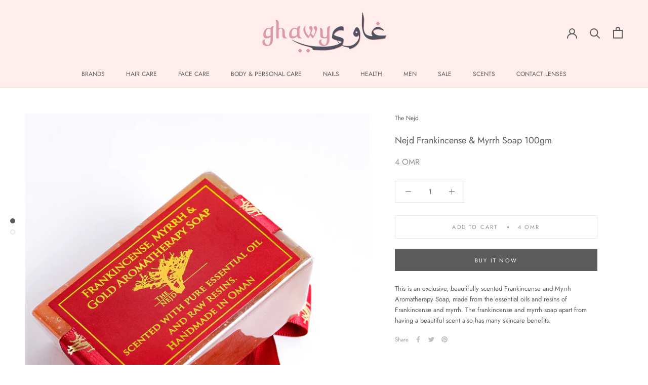

--- FILE ---
content_type: text/javascript
request_url: https://www.ghawyoman.com/cdn/shop/t/9/assets/bc-sf-search.js?v=93003284914717477651594562684
body_size: -280
content:
var bcSfSearchSettings={search:{suggestionStyle:"style2",suggestionStyle2MainContainerSelector:"#shopify-section-header",suggestionMobileStyle:"style2"}};BCSfFilter.prototype.customizeSuggestion=function(suggestionElement,searchElement,searchBoxId){},BCSfFilter.prototype.beforeBuildSearchBox=function(id){removeThemeSearchEvent(),recallThemeOnPageShowEvent();var self=this;self.checkIsFullWidthSuggestionMobile(id)&&(jQ(id).removeAttr("autofocus"),jQ(id).is(":focus")&&jQ(id).blur())};function removeThemeSearchEvent(){if(jQ('[name="q"]').length>0){var cloneSearchBar=jQ('[name="q"]:first').clone();jQ(cloneSearchBar).removeClass("Form__Input").addClass("Search__Input Heading"),jQ('[name="q"]:first').replaceWith(cloneSearchBar),jQ("#Search").length>0&&(jQ("#Search").hasClass("Modal--fullScreen")&&jQ("#Search").attr("style","height: 0px !important"),jQ("#Search .Search__Results").attr("style","display: none !important")),jQ('[data-action="toggle-search"]').length>0&&jQ('[data-action="toggle-search"]').on("click",function(){setTimeout(function(){jQ('[name="q"]:first').focus()},500)})}window.theme&&window.theme.showPageTransition&&(window.theme.showPageTransition=!1)}function recallThemeOnPageShowEvent(){var pageTransition=document.querySelector(".PageTransition");pageTransition&&(pageTransition.style.visibility="visible",pageTransition.style.opacity="0"),document.documentElement.dispatchEvent(new CustomEvent("cart:refresh",{bubbles:!0}))}
//# sourceMappingURL=/cdn/shop/t/9/assets/bc-sf-search.js.map?v=93003284914717477651594562684
